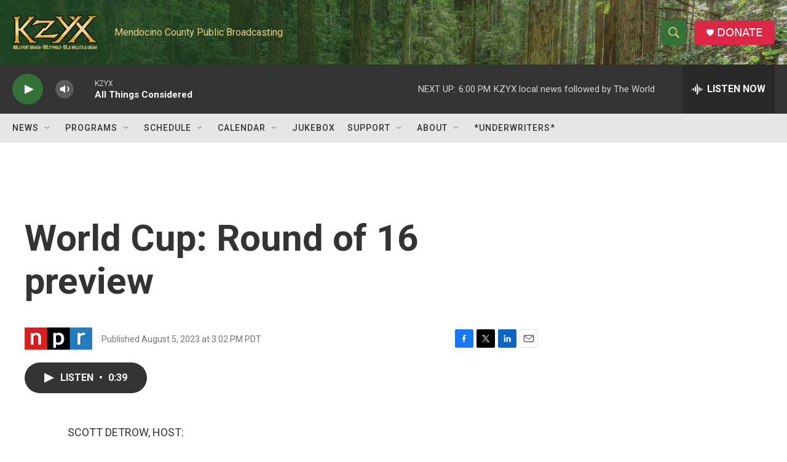

--- FILE ---
content_type: text/html; charset=utf-8
request_url: https://www.google.com/recaptcha/api2/aframe
body_size: 266
content:
<!DOCTYPE HTML><html><head><meta http-equiv="content-type" content="text/html; charset=UTF-8"></head><body><script nonce="V9UnlZtryYToQ-HPCufD4Q">/** Anti-fraud and anti-abuse applications only. See google.com/recaptcha */ try{var clients={'sodar':'https://pagead2.googlesyndication.com/pagead/sodar?'};window.addEventListener("message",function(a){try{if(a.source===window.parent){var b=JSON.parse(a.data);var c=clients[b['id']];if(c){var d=document.createElement('img');d.src=c+b['params']+'&rc='+(localStorage.getItem("rc::a")?sessionStorage.getItem("rc::b"):"");window.document.body.appendChild(d);sessionStorage.setItem("rc::e",parseInt(sessionStorage.getItem("rc::e")||0)+1);localStorage.setItem("rc::h",'1768960183863');}}}catch(b){}});window.parent.postMessage("_grecaptcha_ready", "*");}catch(b){}</script></body></html>